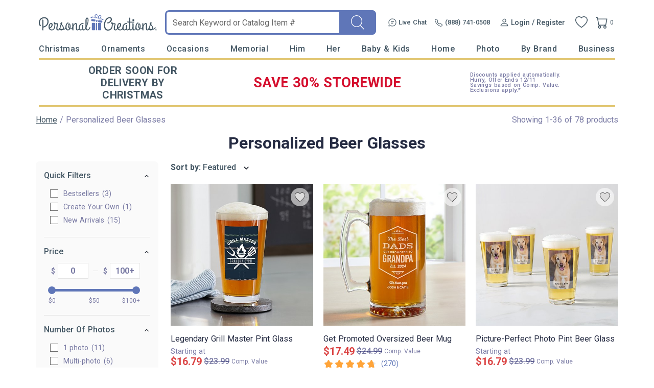

--- FILE ---
content_type: text/html; charset=utf-8
request_url: https://accounts.google.com/o/oauth2/postmessageRelay?parent=https%3A%2F%2Fwww.personalcreations.com&jsh=m%3B%2F_%2Fscs%2Fabc-static%2F_%2Fjs%2Fk%3Dgapi.lb.en.H0R5hnEJFgQ.O%2Fd%3D1%2Frs%3DAHpOoo9sMW3biwZqLR-weMeFfAeYoZsLKA%2Fm%3D__features__
body_size: 164
content:
<!DOCTYPE html><html><head><title></title><meta http-equiv="content-type" content="text/html; charset=utf-8"><meta http-equiv="X-UA-Compatible" content="IE=edge"><meta name="viewport" content="width=device-width, initial-scale=1, minimum-scale=1, maximum-scale=1, user-scalable=0"><script src='https://ssl.gstatic.com/accounts/o/2580342461-postmessagerelay.js' nonce="o9YFWCFxJBWw3hQM81_I1A"></script></head><body><script type="text/javascript" src="https://apis.google.com/js/rpc:shindig_random.js?onload=init" nonce="o9YFWCFxJBWw3hQM81_I1A"></script></body></html>

--- FILE ---
content_type: text/javascript
request_url: https://cdn.attn.tv/growth-tag-assets/client-configs/H7U.js
body_size: 281
content:
(function(){"use strict";const n=()=>{const{platform:t,maxTouchPoints:e}=window.navigator;return t.indexOf("iPad")!==-1||e>2&&t==="MacIntel"};window.matchMedia("(max-width: 480px)");const s={CUSTOM_DISABLE_OPEN_CREATIVE:()=>n(),DISALLOWED_COOKIES:{key:"suppress_attentive",value:"true"},CUSTOM_CLOSE_EVENTS:({creativeId:t})=>{try{const e=`dismiss_button_clicked_${t}`;window.parent.postMessage(e,"*")}catch{}}};window.__attentive_client_cfg=s})();


--- FILE ---
content_type: image/svg+xml
request_url: https://www.personalcreations.com/templates/images/icons/icon-favorite-thin.svg
body_size: 354
content:
<svg width="40" height="40" viewBox="0 0 40 40" fill="none" xmlns="http://www.w3.org/2000/svg">
    <path opacity="0.3" d="M25.9987 10.667C23.9454 10.667 21.9454 11.987 21.252 13.8137H18.7587C18.052 11.987 16.052 10.667 13.9987 10.667C11.332 10.667 9.33203 12.667 9.33203 15.3337C9.33203 19.187 13.5187 22.987 19.8654 28.7337L19.9987 28.867L20.132 28.7337C26.4787 22.987 30.6654 19.187 30.6654 15.3337C30.6654 12.667 28.6654 10.667 25.9987 10.667Z" fill="#C43838"/>
    <path d="M18.4046 30.3369L18.4038 30.3363C14.9607 27.214 12.1429 24.6549 10.1801 22.2536C8.22278 19.8589 7.16797 17.6823 7.16797 15.3333C7.16797 11.4901 10.1702 8.5 14.0013 8.5C16.1701 8.5 18.26 9.51223 19.6219 11.099L20.0013 11.541L20.3807 11.099C21.7426 9.51223 23.8325 8.5 26.0013 8.5C29.8324 8.5 32.8346 11.4901 32.8346 15.3333C32.8346 17.6823 31.7798 19.8589 29.8225 22.2536C27.8597 24.6549 25.0419 27.214 21.5988 30.3363L21.598 30.3369L20.0013 31.7905L18.4046 30.3369Z" fill="#DEDDDD" stroke="black"/>
</svg>
